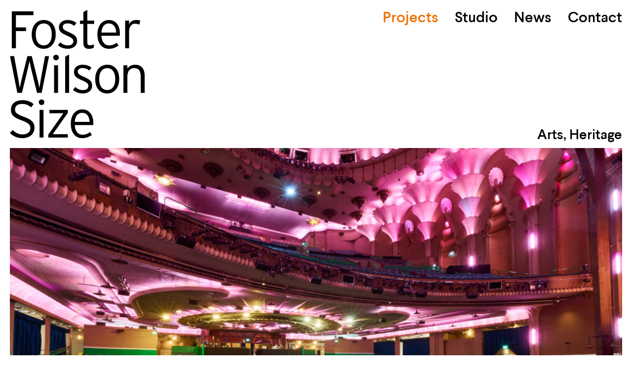

--- FILE ---
content_type: text/html; charset=utf-8
request_url: https://fosterwilsonsize.com/projects/1217.1068.17_apollo-victoria/
body_size: 4301
content:
<!DOCTYPE html>
<html>
<head>
<meta charset="utf8" />
<meta name="description" content="" />
<meta http-equiv="X-UA-Compatible" content="IE=edge,chrome=1" />
<meta property="og:title" content="Apollo Victoria &rarr; Foster Wilson Size" />
<meta property="og:url" content="https://fosterwilsonsize.com/projects/1217.1068.17_apollo-victoria/" />
<meta property="og:type" content="website" />
<meta property="og:site_name" content="Foster Wilson Size" />
<meta property="og:image" content="" />
<meta property="og:description" content="" />
<meta name="twitter:card" content="summary_large_image" />
<meta name="twitter:title" content="Apollo Victoria &rarr; Foster Wilson Size" />
<meta name="twitter:url" content="https://fosterwilsonsize.com/projects/1217.1068.17_apollo-victoria/" />
<meta name="twitter:image" content="" />
<meta name="twitter:description" content="" />
<meta name="apple-mobile-web-app-capable" content="yes" />
<meta name="apple-mobile-web-app-status-bar-style" content="black" />
<meta name="viewport" content="width=device-width, user-scalable=no, initial-scale=1, minimum-scale=1, maximum-scale=1" />
<meta name="robots" content="index, follow" />
<title>
	Apollo Victoria &rarr; Foster Wilson Size</title>
<link rel="shortcut icon" href="/site/templates/favicon.png?t=1768666597" />
<link rel="stylesheet" href="/site/templates/dist/css/styles.min.css" type="text/css" />
<script src="/site/templates/dist/js/packages.min.js"></script>
<script src="//maps.googleapis.com/maps/api/js?key=AIzaSyD0FSzLiodOfhXEbhtNI4ZrUDDtz0RVfvc"></script>
<script>
var config = {"urls":{"current":"\/projects\/1217.1068.17_apollo-victoria\/","templates":"\/site\/templates\/","root":"\/"}};
</script>
<script async src="https://www.googletagmanager.com/gtag/js?id=UA-XXXXXXXXX-X"></script>
<script>
	window.dataLayer = window.dataLayer || [];
	function gtag(){dataLayer.push(arguments);}
	gtag('js', new Date());
	gtag('config', 'UA-XXXXXXXXX-X', {
		'anonymize_ip': true
	});
</script>
<script src="/site/templates/dist/js/scripts.min.js" defer></script>
</head>

<body class="1217.1068.17_apollo-victoria projects-single projects">

<nav class="large">
	<a class="close" href="#">Close</a>
			<ul class="menu">
					<li class="arts"><a href="/projects/arts/">Arts</a></li>
					<li class="education"><a href="/projects/education/">Education</a></li>
					<li class="residential-mixed-use"><a href="/projects/residential-mixed-use/">Residential + Mixed Use</a></li>
					<li class="heritage"><a href="/projects/heritage/">Heritage</a></li>
			</ul>
	</nav>

<nav class="contact">
	<a class="close" href="#">Close</a>
	<div class="text">
		<p>Foster Wilson Size<br />
3.4 Hoxton Works<br />
128 Hoxton Street<br />
London N1 6SH</p>

<p><a href="https://www.google.com/maps/place/Hoxton+Works/@51.5317194,-0.0820551,17z/data=!3m2!4b1!5s0x48761cbcf3f7224f:0x3be99ef10a3293e7!4m5!3m4!1s0x48761d3e99fd7af7:0xa2f3e8362a2cfa99!8m2!3d51.5317161!4d-0.0798611" target="_blank" rel="noreferrer noopener">Google Map</a></p>

<p>For first point of contact please email:</p>

<p>firstname@fosterwilsonsize.com</p>

<p>see Practice/People page for relevant person.</p>

<p>Alternatively, email:</p>

<p><a href="mailto:mail@fosterwilsonsize.com" rel="nofollow">mail@fosterwilsonsize.com</a></p>

<p>or telephone +44 (0)20 3089 8963</p>

<p><a href="https://twitter.com/fosterwilsonarc/" target="_blank" rel="noreferrer noopener">Twitter</a> / <a href="https://www.instagram.com/fosterwilsonsize" target="_blank" rel="noreferrer noopener">Instagram</a></p>	</div>
	<div class="map">
		<div class="map__canvas hidden-xs hidden-sm">
			<div class="marker" data-lat="51.5426918" data-lng="-0.1050045" data-link="https://www.google.com/maps/place/Foster+Wilson+Architects/@51.5426804,-0.1069012,17z/data=!4m13!1m7!3m6!1s0x48761b659365834d:0x2beba7d2988ec26b!2s1+Purley+Pl,+Islington,+London+N1+1QA!3b1!8m2!3d51.5426804!4d-0.1047125!3m4!1s0x48761b6593649ecb:0x66a1a8784796bb44!8m2!3d51.5426247!4d-0.1048028"></div>
		</div>
	</div>
</nav>

<header class="main">
			<ul class="menu">
					<li class="projects "><a class="nav__trigger"  href="/projects/">Projects</a></li>
					<li class="studio "><a   href="/studio/">Studio</a></li>
					<li class="news "><a   href="/news/">News</a></li>
					<li class="contact "><a  class="contact__trigger" href="/contact/">Contact</a></li>
			</ul>
		<a class="logo__site" href="/"><!DOCTYPE html PUBLIC "-//W3C//DTD HTML 4.0 Transitional//EN" "http://www.w3.org/TR/REC-html40/loose.dtd">
<html><body><svg data-name="Layer 1" xmlns="http://www.w3.org/2000/svg" viewbox="0 0 425.12 404.84" class="" preserveAspectRatio="xMinYMin meet"><path d="M227.65,112.27v38.51h31.87v11.79H227.65v54.11h-13V100.48h68.23v11.79Z" transform="translate(-208.56 -95.67)"></path><path d="M315,218.51c-21.25,0-37.51-15.77-37.51-45.32s16.93-45.48,38.18-45.48,37.51,15.27,37.51,44.82S336.21,218.51,315,218.51Zm.33-80c-15.1,0-25.23,11.45-25.23,34.36s10.13,34.86,25.23,34.86,25.4-11.95,25.4-34.86S330.4,138.5,315.29,138.5Z" transform="translate(-208.56 -95.67)"></path><path d="M390.66,218.51A48.87,48.87,0,0,1,360,207.39l7.3-9.13c7,6.14,15.11,9.63,23.74,9.63,11.95,0,17.6-5,17.6-13.45,0-7.14-5.15-11.12-20.59-17.76-17.43-7.47-24.73-12.79-24.73-26.73,0-13.28,11.45-22.24,27.22-22.24,11.95,0,21.25,3.81,27.89,9.29l-7,9.13c-6.81-5.31-12.45-7.8-21.75-7.8-9.13,0-14.44,4.48-14.44,10.79,0,7.31,4.48,10.29,19.26,16.93,16.43,7.47,26.06,12.29,26.06,27.89C420.54,211,405.76,218.51,390.66,218.51Z" transform="translate(-208.56 -95.67)"></path><path d="M452.74,140v56.77c0,7.8,2.16,10.46,8.8,10.46a29,29,0,0,0,12.28-2.49L473,215.52a39.28,39.28,0,0,1-16.1,3c-10.79,0-16.6-5.31-16.6-19.75V140H429.5V129.53h10.79V102.64l12.45-7v33.86h21.58V140Z" transform="translate(-208.56 -95.67)"></path><path d="M555.16,177.34h-58.1c1.16,18.59,10,30.38,24.24,30.38,10.12,0,16.1-3,24.07-8.3l5.81,9c-10.46,6.64-18.1,10.13-31.21,10.13-15.94,0-35.36-11.62-35.36-45.82,0-27.72,15.27-45,36-45,22.75,0,35,17.93,35,42.82A38.27,38.27,0,0,1,555.16,177.34ZM520.47,138.5c-13,0-21.91,9.29-23.41,28.72h47C543,150.28,535.74,138.5,520.47,138.5Z" transform="translate(-208.56 -95.67)"></path><path d="M616.58,142.48a24.62,24.62,0,0,0-13.11-3.32c-12.12,0-18.93,9.79-18.93,26.4v51.12H572.09V129.53h12.45v10.79a25.57,25.57,0,0,1,21.58-12.61c6.48,0,10.63.83,13.62,2.15Z" transform="translate(-208.56 -95.67)"></path><path d="M308.82,357.68H294.21L276,283.31c-1.82-7.63-4.31-19.09-5.64-26.22-1.33,7.13-3.82,18.26-5.64,26.22l-18.26,74.37H232.13l-23.24-116.2h13l13.61,74.7c1.33,7.64,3.32,20.25,4.32,25.9,1-5.65,3.65-18.1,5.47-25.56l18.43-75h13.94l18.43,75c1.83,7.46,4.48,19.91,5.48,25.56,1-5.65,3-18.26,4.31-25.9l13.62-74.7h12.61Z" transform="translate(-208.56 -95.67)"></path><path d="M354.47,254.93a8.88,8.88,0,1,1,8.63-8.8A8.83,8.83,0,0,1,354.47,254.93ZM348,357.68V270.53h12.45v87.15Z" transform="translate(-208.56 -95.67)"></path><path d="M382.85,357.68v-114l12.45-7v121Z" transform="translate(-208.56 -95.67)"></path><path d="M438.13,359.51a48.87,48.87,0,0,1-30.71-11.12l7.31-9.13c7,6.14,15.1,9.63,23.73,9.63,12,0,17.6-5,17.6-13.45,0-7.14-5.15-11.12-20.58-17.76-17.43-7.47-24.74-12.79-24.74-26.73,0-13.28,11.46-22.24,27.23-22.24,11.95,0,21.24,3.81,27.88,9.29l-7,9.13c-6.8-5.31-12.45-7.8-21.74-7.8-9.13,0-14.45,4.48-14.45,10.79,0,7.31,4.49,10.29,19.26,16.93,16.43,7.47,26.06,12.29,26.06,27.89C468,352,453.24,359.51,438.13,359.51Z" transform="translate(-208.56 -95.67)"></path><path d="M515.16,359.51c-21.25,0-37.52-15.77-37.52-45.32s16.93-45.48,38.18-45.48,37.52,15.27,37.52,44.82S536.4,359.51,515.16,359.51Zm.33-80c-15.11,0-25.23,11.45-25.23,34.36s10.12,34.86,25.23,34.86,25.4-12,25.4-34.86S530.59,279.5,515.49,279.5Z" transform="translate(-208.56 -95.67)"></path><path d="M621.23,357.68v-51c0-18.76-6.64-27.22-20.58-27.22-12.12,0-21.58,8.13-21.58,27.22v51H566.61V270.53h12.46v10.63c5-7.31,13.11-12.45,24.06-12.45,18.43,0,30.55,10.79,30.55,35.85v53.12Z" transform="translate(-208.56 -95.67)"></path><path d="M247.57,500.51a55.36,55.36,0,0,1-39-16.1l8.63-9.63c8.8,8.46,18.92,13.94,30.88,13.94,15.43,0,25.06-7.63,25.06-19.92,0-10.79-6.47-16.93-27.72-24.57-25.07-9-33.53-17.09-33.53-33.86,0-18.59,14.61-29.71,36.35-29.71,15.61,0,25.57,4.65,35.36,12.45l-8.3,10.12c-8.47-7-16.27-10.79-27.89-10.79-15.93,0-22.57,8-22.57,17.1,0,9.63,4.31,15.11,27.55,23.41,25.73,9.29,33.7,17.93,33.7,35.19C286.08,486.4,271.8,500.51,247.57,500.51Z" transform="translate(-208.56 -95.67)"></path><path d="M308.66,395.93a8.88,8.88,0,1,1,8.63-8.8A8.83,8.83,0,0,1,308.66,395.93Zm-6.48,102.75V411.53h12.45v87.15Z" transform="translate(-208.56 -95.67)"></path><path d="M329.57,498.68v-9.13L377.21,422H333.39V411.53h57.93v9.13l-47.64,67.56h47.64v10.46Z" transform="translate(-208.56 -95.67)"></path><path d="M471.17,459.34h-58.1c1.16,18.59,10,30.38,24.23,30.38,10.13,0,16.1-3,24.07-8.3l5.81,9C456.72,497,449.09,500.51,436,500.51c-15.93,0-35.35-11.62-35.35-45.82,0-27.72,15.27-45,36-45,22.74,0,35,17.93,35,42.82A38.39,38.39,0,0,1,471.17,459.34Zm-34.7-38.84c-13,0-21.91,9.29-23.4,28.72h47C459.05,432.28,451.74,420.5,436.47,420.5Z" transform="translate(-208.56 -95.67)"></path></svg></body></html>
</a>
				<h1 class="filter__title--projects"><a data-ajax href="/projects/arts/">Arts</a>, <a data-ajax href="/projects/heritage/">Heritage</a></h1>
	</header>
<div class="sentinel --headerMain"></div>

<main class="page">
	<div class="content">

<noscript data-title="Apollo Victoria &rarr; Foster Wilson Size"></noscript>
<meta name="body-class" content="1217.1068.17_apollo-victoria projects-single projects"/>

<div class="container">
		<div class="row">
		<div class="col-xs-12">
						<picture data-ratio data-format="landscape" style="padding-bottom:66.69%;">
				<img class="--lazy" data-src="/site/assets/files/1217/foster-wilson-architects_apollo_victoria_001-1.jpg" />
			</picture>
		</div>
	</div>
		<div class="row">
		<div class=" col-xs-12 col-sm-12 col-md-offset-1 col-md-10 col-md-offset-right-1">
			<h1 class="projects__title --single">Apollo Victoria</h1>
		</div>
	</div>
		<div class="row">
		<div class=" col-xs-12 col-sm-12 col-md-offset-1 col-md-10 col-md-offset-right-1">
			<div class="row">
				<div class="modules__layout --projects">
					
						
												<div class="col-xs-12 col-sm-12 col-md-10 col-md-offset-right-2 module">
							<div class="text">
								<p>The Apollo Victoria is a glorious Grade II* listed building in the ‘moderne’ style. Originally built as the New Victoria Cinema, it was designed in 1929 by E Wamsley Lewis, and decoration with an underwater theme was designed by W E Trent. It was opened on 15 October 1930. The cinema was one of a number of “super” cinemas that were built in the 1930’s, the name super referring to the use of sound as well as reflecting the scale of this new type of building. It is now one of London’s largest musical theatres.</p>							</div>
						</div>

						
					
						
												<div class="col-xs-12 col-sm-12 col-md-6 module">
														<picture data-ratio data-format="landscape" style="padding-bottom:66.69%;">
								<img class="--lazy" data-src="/site/assets/files/1666/foster-wilson-architects_apollo_victoria_001.jpg" />
							</picture>
						</div>

						
					
						
												<div class="col-xs-12 col-sm-12 col-md-6 module">
														<picture data-ratio data-format="landscape" style="padding-bottom:66.69%;">
								<img class="--lazy" data-src="/site/assets/files/1667/foster-wilson-architects_apollo_victoria_001.jpg" />
							</picture>
						</div>

						
					
						
												<div class="col-xs-12 col-sm-12 col-md-10 col-md-offset-right-2 module">
							<div class="text">
								<p>Foster Wilson Size have led a phased refurbishment of the building which has involved new bars in the entrance and circle foyers, renewal of all the auditorium seating and carpets to the original designs and new toilets and bars at stalls level. Historic decorations and paintwork have been restored, returning the theatre to its former art deco glory.</p>							</div>
						</div>

						
					
						
												<div class="col-xs-12 --large module">
														<picture data-ratio data-format="landscape" style="padding-bottom:66.69%;">
								<img class="--lazy" data-src="/site/assets/files/1668/foster-wilson-architects_apollo_victoria_001.jpg" />
							</picture>
						</div>

						
					
						
												<div class="col-xs-12 col-sm-12 col-md-6 module">
														<picture data-ratio data-format="landscape" style="padding-bottom:66.69%;">
								<img class="--lazy" data-src="/site/assets/files/1670/foster-wilson-architects_apollo_victoria_001.jpg" />
							</picture>
						</div>

						
					
						
												<div class="col-xs-12 col-sm-12 col-md-6 module">
														<picture data-ratio data-format="landscape" style="padding-bottom:66.69%;">
								<img class="--lazy" data-src="/site/assets/files/1671/foster-wilson-architects_apollo_victoria_001.jpg" />
							</picture>
						</div>

						
					
						
												<div class="col-xs-12 col-sm-12 col-md-6 module">
														<picture data-ratio data-format="portrait" style="padding-bottom:125%;">
								<img class="--lazy" data-src="/site/assets/files/1672/foster-wilson-architects_apollo_victoria_001.jpg" />
							</picture>
						</div>

						
					
						
												<div class="col-xs-12 col-sm-12 col-md-6 module">
														<picture data-ratio data-format="portrait" style="padding-bottom:125%;">
								<img class="--lazy" data-src="/site/assets/files/1673/foster-wilson-architects_apollo_victoria_001.jpg" />
							</picture>
						</div>

						
					

															<div class="col-xs-12 col-sm-6 col-sm-offset-right-6 module">
						<ul class="meta__list">
														<li><strong>Client</strong>The Ambassador Theatre Group</li>
														<li><strong>Location</strong>London SW1V</li>
													</ul>
					</div>
										
				</div>
			</div>
		</div>
	</div>
			<div class="row">
		<div class="col-xs-12 col-sm-12 col-md-offset-1 col-md-10 col-md-offset-right-1">
			<h1 class="projects__title --single">More projects</h1>
		</div>
	</div>
	<div class="row">
		<div class="projects__layout">
			<div class="grid">
				<div class="col-xs-12 cell --row">
					<div class="project">
	<a data-ajax class="image" href="/projects/mayflower-theatre/">
		<div class="o"><h1>Mayflower Theatre</h1></div>
				<picture data-ratio data-format="landscape" style="padding-bottom:66.67%;">
			<img class="--lazy" data-src="/site/assets/files/1080/foster-wilson-architects_mayflower_theatre_002.jpg" />
		</picture>
	</a>
	<h1 class="--touch">Mayflower Theatre</h1>
</div>
<div class="project">
	<a data-ajax class="image" href="/projects/the-fortune-theatre/">
		<div class="o"><h1>The Fortune Theatre</h1></div>
				<picture data-ratio data-format="landscape" style="padding-bottom:66.04%;">
			<img class="--lazy" data-src="/site/assets/files/1907/foster-wilson-architects_the_fortune_theatre_002.jpg" />
		</picture>
	</a>
	<h1 class="--touch">The Fortune Theatre</h1>
</div>
				</div>
			</div>
		</div>
	</div>
	</div>

	</div>
</main>

<footer class="main">
	<p>&copy; Foster Wilson Size</p>
</footer>

</body>
</html>

--- FILE ---
content_type: text/css; charset=UTF-8
request_url: https://fosterwilsonsize.com/site/templates/dist/css/styles.min.css
body_size: 5784
content:
@charset "UTF-8";hr,input[type=search]{box-sizing:content-box}body.home header.main a.logo__site,div.cursor,div.sentinel,nav.large{pointer-events:none}body.home div.cursor svg,body.home header.main a.logo__site svg{fill:#fff}hr,img,legend{border:0}legend,td,th{padding:0}body,figure{margin:0}html{font-family:sans-serif;-ms-text-size-adjust:100%;-webkit-text-size-adjust:100%}article,aside,details,figcaption,figure,footer,header,hgroup,main,nav,section,summary{display:block}audio,canvas,progress,video{display:inline-block;vertical-align:baseline}audio:not([controls]){display:none;height:0}[hidden],template{display:none}a{background:0 0}abbr[title]{border-bottom:1px dotted}dfn{font-style:italic}h1{font-size:2em;margin:.67em 0}mark{background:#ff0;color:#000}.img-thumbnail,body{background-color:#fff}small{font-size:80%}sub,sup{font-size:75%;line-height:0;position:relative;vertical-align:baseline}sup{top:-.5em}sub{bottom:-.25em}img{vertical-align:middle;height:auto;width:100%}svg:not(:root){overflow:hidden}pre,textarea{overflow:auto}code,kbd,pre,samp{font-family:monospace,monospace;font-size:1em}button,input,optgroup,select,textarea{color:inherit;font:inherit;margin:0}button{overflow:visible}button,select{text-transform:none}button,html input[type=button],input[type=reset],input[type=submit]{-webkit-appearance:button;cursor:pointer}button[disabled],html input[disabled]{cursor:default}button::-moz-focus-inner,input::-moz-focus-inner{border:0;padding:0}input[type=checkbox],input[type=radio]{box-sizing:border-box;padding:0}input[type=number]::-webkit-inner-spin-button,input[type=number]::-webkit-outer-spin-button{height:auto}input[type=search]{-webkit-appearance:textfield}input[type=search]::-webkit-search-cancel-button,input[type=search]::-webkit-search-decoration{-webkit-appearance:none}fieldset{border:1px solid silver;margin:0 2px;padding:.35em .625em .75em}table{border-collapse:collapse;border-spacing:0}*,:after,:before{box-sizing:border-box}html{font-size:10px;-webkit-tap-highlight-color:transparent}button,input,select,textarea{font-family:inherit;font-size:inherit;line-height:inherit}a:focus{outline-offset:-2px}.img-responsive{display:block}.img-rounded{border-radius:6px}.img-thumbnail{padding:4px;line-height:1.42857143;border:1px solid #ddd;border-radius:4px;transition:all .2s ease-in-out;display:inline-block}.img-circle{border-radius:50%}hr{height:0;margin-top:20px;margin-bottom:20px;border-top:1px solid #eee}.sr-only{position:absolute;width:1px;height:1px;margin:-1px;padding:0;overflow:hidden;clip:rect(0,0,0,0);border:0}.sr-only-focusable:active,.sr-only-focusable:focus{position:static;width:auto;height:auto;margin:0;overflow:visible;clip:auto}.container{margin-right:auto;margin-left:auto;padding-left:15px;padding-right:15px}.row{margin-left:-15px;margin-right:-15px}.col-lg-1,.col-lg-10,.col-lg-11,.col-lg-12,.col-lg-2,.col-lg-3,.col-lg-4,.col-lg-5,.col-lg-6,.col-lg-7,.col-lg-8,.col-lg-9,.col-md-1,.col-md-10,.col-md-11,.col-md-12,.col-md-2,.col-md-3,.col-md-4,.col-md-5,.col-md-6,.col-md-7,.col-md-8,.col-md-9,.col-sm-1,.col-sm-10,.col-sm-11,.col-sm-12,.col-sm-2,.col-sm-3,.col-sm-4,.col-sm-5,.col-sm-6,.col-sm-7,.col-sm-8,.col-sm-9,.col-xs-1,.col-xs-10,.col-xs-11,.col-xs-12,.col-xs-2,.col-xs-3,.col-xs-4,.col-xs-5,.col-xs-6,.col-xs-7,.col-xs-8,.col-xs-9{position:relative;min-height:1px;padding-left:15px;padding-right:15px}.col-xs-1,.col-xs-10,.col-xs-11,.col-xs-12,.col-xs-2,.col-xs-3,.col-xs-4,.col-xs-5,.col-xs-6,.col-xs-7,.col-xs-8,.col-xs-9{float:left}.col-xs-12{width:100%}.col-xs-11{width:91.66666667%}.col-xs-10{width:83.33333333%}.col-xs-9{width:75%}.col-xs-8{width:66.66666667%}.col-xs-7{width:58.33333333%}.col-xs-6{width:50%}.col-xs-5{width:41.66666667%}.col-xs-4{width:33.33333333%}.col-xs-3{width:25%}.col-xs-2{width:16.66666667%}.col-xs-1{width:8.33333333%}.col-xs-pull-12{right:100%}.col-xs-pull-11{right:91.66666667%}.col-xs-pull-10{right:83.33333333%}.col-xs-pull-9{right:75%}.col-xs-pull-8{right:66.66666667%}.col-xs-pull-7{right:58.33333333%}.col-xs-pull-6{right:50%}.col-xs-pull-5{right:41.66666667%}.col-xs-pull-4{right:33.33333333%}.col-xs-pull-3{right:25%}.col-xs-pull-2{right:16.66666667%}.col-xs-pull-1{right:8.33333333%}.col-xs-pull-0{right:auto}.col-xs-push-12{left:100%}.col-xs-push-11{left:91.66666667%}.col-xs-push-10{left:83.33333333%}.col-xs-push-9{left:75%}.col-xs-push-8{left:66.66666667%}.col-xs-push-7{left:58.33333333%}.col-xs-push-6{left:50%}.col-xs-push-5{left:41.66666667%}.col-xs-push-4{left:33.33333333%}.col-xs-push-3{left:25%}.col-xs-push-2{left:16.66666667%}.col-xs-push-1{left:8.33333333%}.col-xs-push-0{left:auto}.col-xs-offset-12{margin-left:100%}.col-xs-offset-11{margin-left:91.66666667%}.col-xs-offset-10{margin-left:83.33333333%}.col-xs-offset-9{margin-left:75%}.col-xs-offset-8{margin-left:66.66666667%}.col-xs-offset-7{margin-left:58.33333333%}.col-xs-offset-6{margin-left:50%}.col-xs-offset-5{margin-left:41.66666667%}.col-xs-offset-4{margin-left:33.33333333%}.col-xs-offset-3{margin-left:25%}.col-xs-offset-2{margin-left:16.66666667%}.col-xs-offset-1{margin-left:8.33333333%}.col-xs-offset-0{margin-left:0}.col-xs-offset-right-12{margin-right:100%}.col-xs-offset-right-11{margin-right:91.66666667%}.col-xs-offset-right-10{margin-right:83.33333333%}.col-xs-offset-right-9{margin-right:75%}.col-xs-offset-right-8{margin-right:66.66666667%}.col-xs-offset-right-7{margin-right:58.33333333%}.col-xs-offset-right-6{margin-right:50%}.col-xs-offset-right-5{margin-right:41.66666667%}.col-xs-offset-right-4{margin-right:33.33333333%}.col-xs-offset-right-3{margin-right:25%}.col-xs-offset-right-2{margin-right:16.66666667%}.col-xs-offset-right-1{margin-right:8.33333333%}.col-xs-offset-right-0{margin-right:0}@media (min-width:768px){.col-sm-1,.col-sm-10,.col-sm-11,.col-sm-12,.col-sm-2,.col-sm-3,.col-sm-4,.col-sm-5,.col-sm-6,.col-sm-7,.col-sm-8,.col-sm-9{float:left}.col-sm-12{width:100%}.col-sm-11{width:91.66666667%}.col-sm-10{width:83.33333333%}.col-sm-9{width:75%}.col-sm-8{width:66.66666667%}.col-sm-7{width:58.33333333%}.col-sm-6{width:50%}.col-sm-5{width:41.66666667%}.col-sm-4{width:33.33333333%}.col-sm-3{width:25%}.col-sm-2{width:16.66666667%}.col-sm-1{width:8.33333333%}.col-sm-pull-12{right:100%}.col-sm-pull-11{right:91.66666667%}.col-sm-pull-10{right:83.33333333%}.col-sm-pull-9{right:75%}.col-sm-pull-8{right:66.66666667%}.col-sm-pull-7{right:58.33333333%}.col-sm-pull-6{right:50%}.col-sm-pull-5{right:41.66666667%}.col-sm-pull-4{right:33.33333333%}.col-sm-pull-3{right:25%}.col-sm-pull-2{right:16.66666667%}.col-sm-pull-1{right:8.33333333%}.col-sm-pull-0{right:auto}.col-sm-push-12{left:100%}.col-sm-push-11{left:91.66666667%}.col-sm-push-10{left:83.33333333%}.col-sm-push-9{left:75%}.col-sm-push-8{left:66.66666667%}.col-sm-push-7{left:58.33333333%}.col-sm-push-6{left:50%}.col-sm-push-5{left:41.66666667%}.col-sm-push-4{left:33.33333333%}.col-sm-push-3{left:25%}.col-sm-push-2{left:16.66666667%}.col-sm-push-1{left:8.33333333%}.col-sm-push-0{left:auto}.col-sm-offset-12{margin-left:100%}.col-sm-offset-11{margin-left:91.66666667%}.col-sm-offset-10{margin-left:83.33333333%}.col-sm-offset-9{margin-left:75%}.col-sm-offset-8{margin-left:66.66666667%}.col-sm-offset-7{margin-left:58.33333333%}.col-sm-offset-6{margin-left:50%}.col-sm-offset-5{margin-left:41.66666667%}.col-sm-offset-4{margin-left:33.33333333%}.col-sm-offset-3{margin-left:25%}.col-sm-offset-2{margin-left:16.66666667%}.col-sm-offset-1{margin-left:8.33333333%}.col-sm-offset-0{margin-left:0}.col-sm-offset-right-12{margin-right:100%}.col-sm-offset-right-11{margin-right:91.66666667%}.col-sm-offset-right-10{margin-right:83.33333333%}.col-sm-offset-right-9{margin-right:75%}.col-sm-offset-right-8{margin-right:66.66666667%}.col-sm-offset-right-7{margin-right:58.33333333%}.col-sm-offset-right-6{margin-right:50%}.col-sm-offset-right-5{margin-right:41.66666667%}.col-sm-offset-right-4{margin-right:33.33333333%}.col-sm-offset-right-3{margin-right:25%}.col-sm-offset-right-2{margin-right:16.66666667%}.col-sm-offset-right-1{margin-right:8.33333333%}.col-sm-offset-right-0{margin-right:0}}@media (min-width:1024px){.col-md-1,.col-md-10,.col-md-11,.col-md-12,.col-md-2,.col-md-3,.col-md-4,.col-md-5,.col-md-6,.col-md-7,.col-md-8,.col-md-9{float:left}.col-md-12{width:100%}.col-md-11{width:91.66666667%}.col-md-10{width:83.33333333%}.col-md-9{width:75%}.col-md-8{width:66.66666667%}.col-md-7{width:58.33333333%}.col-md-6{width:50%}.col-md-5{width:41.66666667%}.col-md-4{width:33.33333333%}.col-md-3{width:25%}.col-md-2{width:16.66666667%}.col-md-1{width:8.33333333%}.col-md-pull-12{right:100%}.col-md-pull-11{right:91.66666667%}.col-md-pull-10{right:83.33333333%}.col-md-pull-9{right:75%}.col-md-pull-8{right:66.66666667%}.col-md-pull-7{right:58.33333333%}.col-md-pull-6{right:50%}.col-md-pull-5{right:41.66666667%}.col-md-pull-4{right:33.33333333%}.col-md-pull-3{right:25%}.col-md-pull-2{right:16.66666667%}.col-md-pull-1{right:8.33333333%}.col-md-pull-0{right:auto}.col-md-push-12{left:100%}.col-md-push-11{left:91.66666667%}.col-md-push-10{left:83.33333333%}.col-md-push-9{left:75%}.col-md-push-8{left:66.66666667%}.col-md-push-7{left:58.33333333%}.col-md-push-6{left:50%}.col-md-push-5{left:41.66666667%}.col-md-push-4{left:33.33333333%}.col-md-push-3{left:25%}.col-md-push-2{left:16.66666667%}.col-md-push-1{left:8.33333333%}.col-md-push-0{left:auto}.col-md-offset-12{margin-left:100%}.col-md-offset-11{margin-left:91.66666667%}.col-md-offset-10{margin-left:83.33333333%}.col-md-offset-9{margin-left:75%}.col-md-offset-8{margin-left:66.66666667%}.col-md-offset-7{margin-left:58.33333333%}.col-md-offset-6{margin-left:50%}.col-md-offset-5{margin-left:41.66666667%}.col-md-offset-4{margin-left:33.33333333%}.col-md-offset-3{margin-left:25%}.col-md-offset-2{margin-left:16.66666667%}.col-md-offset-1{margin-left:8.33333333%}.col-md-offset-0{margin-left:0}.col-md-offset-right-12{margin-right:100%}.col-md-offset-right-11{margin-right:91.66666667%}.col-md-offset-right-10{margin-right:83.33333333%}.col-md-offset-right-9{margin-right:75%}.col-md-offset-right-8{margin-right:66.66666667%}.col-md-offset-right-7{margin-right:58.33333333%}.col-md-offset-right-6{margin-right:50%}.col-md-offset-right-5{margin-right:41.66666667%}.col-md-offset-right-4{margin-right:33.33333333%}.col-md-offset-right-3{margin-right:25%}.col-md-offset-right-2{margin-right:16.66666667%}.col-md-offset-right-1{margin-right:8.33333333%}.col-md-offset-right-0{margin-right:0}}@media (min-width:1201px){.col-lg-1,.col-lg-10,.col-lg-11,.col-lg-12,.col-lg-2,.col-lg-3,.col-lg-4,.col-lg-5,.col-lg-6,.col-lg-7,.col-lg-8,.col-lg-9{float:left}.col-lg-12{width:100%}.col-lg-11{width:91.66666667%}.col-lg-10{width:83.33333333%}.col-lg-9{width:75%}.col-lg-8{width:66.66666667%}.col-lg-7{width:58.33333333%}.col-lg-6{width:50%}.col-lg-5{width:41.66666667%}.col-lg-4{width:33.33333333%}.col-lg-3{width:25%}.col-lg-2{width:16.66666667%}.col-lg-1{width:8.33333333%}.col-lg-pull-12{right:100%}.col-lg-pull-11{right:91.66666667%}.col-lg-pull-10{right:83.33333333%}.col-lg-pull-9{right:75%}.col-lg-pull-8{right:66.66666667%}.col-lg-pull-7{right:58.33333333%}.col-lg-pull-6{right:50%}.col-lg-pull-5{right:41.66666667%}.col-lg-pull-4{right:33.33333333%}.col-lg-pull-3{right:25%}.col-lg-pull-2{right:16.66666667%}.col-lg-pull-1{right:8.33333333%}.col-lg-pull-0{right:auto}.col-lg-push-12{left:100%}.col-lg-push-11{left:91.66666667%}.col-lg-push-10{left:83.33333333%}.col-lg-push-9{left:75%}.col-lg-push-8{left:66.66666667%}.col-lg-push-7{left:58.33333333%}.col-lg-push-6{left:50%}.col-lg-push-5{left:41.66666667%}.col-lg-push-4{left:33.33333333%}.col-lg-push-3{left:25%}.col-lg-push-2{left:16.66666667%}.col-lg-push-1{left:8.33333333%}.col-lg-push-0{left:auto}.col-lg-offset-12{margin-left:100%}.col-lg-offset-11{margin-left:91.66666667%}.col-lg-offset-10{margin-left:83.33333333%}.col-lg-offset-9{margin-left:75%}.col-lg-offset-8{margin-left:66.66666667%}.col-lg-offset-7{margin-left:58.33333333%}.col-lg-offset-6{margin-left:50%}.col-lg-offset-5{margin-left:41.66666667%}.col-lg-offset-4{margin-left:33.33333333%}.col-lg-offset-3{margin-left:25%}.col-lg-offset-2{margin-left:16.66666667%}.col-lg-offset-1{margin-left:8.33333333%}.col-lg-offset-0{margin-left:0}.col-lg-offset-right-12{margin-right:100%}.col-lg-offset-right-11{margin-right:91.66666667%}.col-lg-offset-right-10{margin-right:83.33333333%}.col-lg-offset-right-9{margin-right:75%}.col-lg-offset-right-8{margin-right:66.66666667%}.col-lg-offset-right-7{margin-right:58.33333333%}.col-lg-offset-right-6{margin-right:50%}.col-lg-offset-right-5{margin-right:41.66666667%}.col-lg-offset-right-4{margin-right:33.33333333%}.col-lg-offset-right-3{margin-right:25%}.col-lg-offset-right-2{margin-right:16.66666667%}.col-lg-offset-right-1{margin-right:8.33333333%}.col-lg-offset-right-0{margin-right:0}}.clearfix:after,.clearfix:before,.container-fluid:after,.container-fluid:before,.container:after,.container:before,.row:after,.row:before{content:" ";display:table}.clearfix:after,.container-fluid:after,.container:after,.row:after{clear:both}.center-block{display:block;margin-left:auto;margin-right:auto}.pull-right{float:right!important}.pull-left{float:left!important}.hide{display:none!important}.show{display:block!important}.invisible{visibility:hidden}.text-hide{font:0/0 a;color:transparent;text-shadow:none;background-color:transparent;border:0}.hidden{visibility:hidden!important}.affix{position:fixed;transform:translate3d(0,0,0)}.hidden,.visible-lg,.visible-lg-block,.visible-lg-flex,.visible-lg-inline,.visible-lg-inline-block,.visible-md,.visible-md-block,.visible-md-flex,.visible-md-inline,.visible-md-inline-block,.visible-sm,.visible-sm-block,.visible-sm-flex,.visible-sm-inline,.visible-sm-inline-block,.visible-xs,.visible-xs-block,.visible-xs-flex,.visible-xs-inline,.visible-xs-inline-block{display:none!important}@media (max-width:767px){.visible-xs,.visible-xs-block{display:block!important}.visible-xs-inline{display:inline!important}.visible-xs-inline-block{display:inline-block!important}.visible-xs-flex{display:-ms-flexbox!important;display:flex!important}}@media (min-width:768px) and (max-width:1023px){.visible-sm,.visible-sm-block{display:block!important}.visible-sm-inline{display:inline!important}.visible-sm-inline-block{display:inline-block!important}.visible-sm-flex{display:-ms-flexbox!important;display:flex!important}}@media (min-width:1024px) and (max-width:1200px){.visible-md,.visible-md-block{display:block!important}.visible-md-inline{display:inline!important}.visible-md-inline-block{display:inline-block!important}.visible-md-flex{display:-ms-flexbox!important;display:flex!important}}@media (min-width:1201px){.visible-lg,.visible-lg-block{display:block!important}.visible-lg-inline{display:inline!important}.visible-lg-inline-block{display:inline-block!important}.hidden-lg{display:none!important}.visible-lg-flex{display:-ms-flexbox!important;display:flex!important}}@media (max-width:767px){.hidden-xs{display:none!important}}@media (min-width:768px) and (max-width:1023px){.hidden-sm{display:none!important}}@media (min-width:1024px) and (max-width:1200px){.hidden-md{display:none!important}}@keyframes loader{0%{transform:rotate(0)}100%{transform:rotate(360deg)}}@font-face{font-family:Larsseit;src:url(../../webfonts/Larsseit-Light.woff) format("woff");font-style:normal;font-weight:400}@font-face{font-family:Larsseit;src:url(../../webfonts/Larsseit-LightItalic.woff) format("woff");font-style:italic;font-weight:400}@font-face{font-family:Larsseit;src:url(../../webfonts/Larsseit-Medium.woff) format("woff");font-style:normal;font-weight:500}@font-face{font-family:Larsseit;src:url(../../webfonts/Larsseit-MediumItalic.woff) format("woff");font-style:italic;font-weight:500}*{-webkit-font-smoothing:antialiased;​​-moz-font-smoothing:antialiased;​​-o-font-smoothing:antialiased;​​-moz-osx-font-smoothing:grayscale}body{font-family:Larsseit,sans-serif;background-color:#fff;color:#000;font-size:21px;line-height:1.4em}a{transition:color .3s}a,a:active,a:focus,a:hover{color:#000;outline:0;text-decoration:none}h1,h2,h3,h4,h5,h6{font-weight:400;line-height:1.2em}b,strong{font-weight:500}.container{padding:0 20px}.container .row{margin:0 -10px}.col-lg-1,.col-lg-10,.col-lg-11,.col-lg-12,.col-lg-2,.col-lg-3,.col-lg-4,.col-lg-5,.col-lg-6,.col-lg-7,.col-lg-8,.col-lg-9,.col-md-1,.col-md-10,.col-md-11,.col-md-12,.col-md-2,.col-md-3,.col-md-4,.col-md-5,.col-md-6,.col-md-7,.col-md-8,.col-md-9,.col-sm-1,.col-sm-10,.col-sm-11,.col-sm-12,.col-sm-2,.col-sm-3,.col-sm-4,.col-sm-5,.col-sm-6,.col-sm-7,.col-sm-8,.col-sm-9,.col-xs-1,.col-xs-10,.col-xs-11,.col-xs-12,.col-xs-2,.col-xs-3,.col-xs-4,.col-xs-5,.col-xs-6,.col-xs-7,.col-xs-8,.col-xs-9{padding:0 10px}.--loading,.--loading *{cursor:wait!important}img.--lazy{opacity:0;transition:opacity .6s;-webkit-backface-visibility:hidden}img.--lazy.--loaded{opacity:1}[data-ratio]{display:block;position:relative;width:100%;background-color:#f7f7f7}[data-ratio]>img{display:block;position:absolute;top:0;left:0;width:100%;height:100%}[data-in-view]{opacity:0;transform:translate3d(0,2vw,0);transition:opacity .3s,transform 1s}[data-in-view=true]{opacity:1;transform:translate3d(0,0,0)}img.svg,main.page>div.content.--loading{opacity:0}img.svg{display:none}svg{transition:fill .6s}main.page>div.content{margin-top:300px;transition:opacity .6s}@media screen and (min-width:768px) and (max-width:1023px){main.page>div.content{margin-top:200px}}@media screen and (max-width:767px){body{font-size:16px}.container{padding:0 10px}main.page>div.content{margin-top:0}}body.home main.page>div.content{margin-top:0}::-moz-selection{color:#000;background:rgba(255,255,0,.99)}::selection{color:#000;background:rgba(255,255,0,.99)}@media screen and (orientation:landscape){[data-orientation=landscape]{display:block}[data-orientation=portrait]{display:none}}@media screen and (orientation:portrait){[data-orientation=landscape]{display:none}[data-orientation=portrait]{display:block}}.--full{width:100vw;padding:0;margin:0 calc(50% - 50vw)}div.cursor,div.cursor svg{height:55px;width:55px;top:0;left:0}.text.--flex>*{margin:.5em 0}.text>:first-child{margin-top:0!important}.text>:last-child{margin-bottom:0!important}.text.--testimonial{font-size:24px;line-height:1.4em;color:#827c78}@media screen and (max-width:767px){.text.--testimonial{font-size:18px;margin-top:40px}}.text.--testimonial p.credit{font-size:21px;line-height:1.4em;font-weight:400;margin:1em 0 0}@media screen and (min-width:768px) and (max-width:1023px){.text.--testimonial p.credit{font-size:24px}}@media screen and (max-width:767px){.text.--testimonial p.credit{font-size:16px}}.text.--testimonial p.project{font-size:18px;line-height:1.4em;margin-top:26px}header.main ul.menu li,nav.contact .text,nav.contact a.close,nav.large a.close,nav.large ul.menu li{line-height:1.2em;font-weight:500}.text.--testimonial p.project a{color:#827c78}.text a,.text.--testimonial p.project a:hover,body.home header.main ul.menu li a:hover,header.main ul.menu li a:hover,header.main ul.menu li.--active a{color:#f06f00}div.cursor{position:fixed;opacity:1;z-index:666}@media (hover:none){div.cursor{display:none!important}}div.cursor svg{position:absolute;opacity:0}div.cursor.--left svg.prev,div.cursor.--right svg.next{opacity:1}body.home header.main ul.menu,nav.large{opacity:0}div.sentinel{height:1px;position:absolute;left:0;width:100%}header.main{position:fixed;top:0;left:0;background-color:#fff;height:300px;width:100%;z-index:20;-ms-transform:translateY(0);transform:translateY(0);transition:transform .4s}@media screen and (min-width:768px) and (max-width:1023px){header.main{height:200px}}header.main.--hidden{-ms-transform:translateY(-100%);transform:translateY(-100%)}@media screen and (max-width:767px){.text.--testimonial p.project{font-size:16px;margin-top:16px}header.main{position:relative;height:auto!important;padding:20px 10px}header.main.--hidden{-ms-transform:translateY(0);transform:translateY(0)}}header.main.--visible{-ms-transform:translateY(0);transform:translateY(0)}body.home header.main{background-color:transparent;height:100%}@media screen and (max-width:767px){body.--scrolled header.main{height:auto!important}}header.main a.logo__site{display:block;position:absolute;top:20px;left:20px;height:calc(100% - 40px);width:calc(100% - 40px)}@media screen and (max-width:767px){header.main a.logo__site{position:relative;top:0;left:0;height:auto;width:100%;margin-top:80px}}header.main a.logo__site svg{display:block;height:100%;width:100%}header.main ul.menu{list-style:none;margin:0;padding:0;position:absolute;top:20px;right:20px;display:-ms-flexbox;display:flex;-ms-flex-flow:row nowrap;flex-flow:row nowrap;z-index:1}@media screen and (max-width:767px){header.main a.logo__site svg{height:auto;width:100%}header.main ul.menu{position:relative;top:0;right:0;-ms-flex-flow:nowrap;flex-flow:nowrap;overflow-x:auto;overflow-y:hidden;-webkit-overflow-scrolling:touch;-ms-overflow-style:-ms-autohiding-scrollbar;width:100vw;margin:0 calc(50% - 50vw)}header.main ul.menu:before{content:"";padding-left:10px}header.main ul.menu:after{content:"";padding-right:10px}header.main ul.menu::-webkit-scrollbar{display:none}}header.main ul.menu li{list-style:none;margin:0 1.1em 0 0;padding:0;font-size:30px}@media screen and (min-width:768px) and (max-width:1023px){header.main ul.menu li{font-size:24px}}@media screen and (max-width:767px){header.main ul.menu li{font-size:21px}}header.main ul.menu li:last-child{margin-right:0}body.home header.main ul.menu li a,div.overlay.--person .content .person__layout .right .text,nav.large a.close,nav.large ul.menu li a{color:#fff}header.main h1.filter__title--projects{position:absolute;bottom:8px;right:20px;font-size:28px;font-weight:500;line-height:1.2em;margin:0}@media screen and (max-width:767px){header.main h1.filter__title--projects{position:relative;bottom:0;right:0;font-size:21px;margin-top:20px}}div.overlay,nav.large{position:fixed;top:0;right:0;height:100%;z-index:21;background-color:rgba(130,124,120,.95);overflow-y:auto;-webkit-overflow-scrolling:touch;transition:opacity .3s}nav.large{display:-ms-flexbox;display:flex;-ms-flex-flow:column nowrap;flex-flow:column nowrap;-ms-flex-pack:justify;justify-content:space-between;-ms-flex-align:start;align-items:flex-start;width:50%;padding:40px}@media screen and (min-width:1024px) and (max-width:1200px){nav.large{width:100%}}@media screen and (min-width:768px) and (max-width:1023px){nav.large{width:100%}}body.--navOpen nav.large{opacity:1;pointer-events:auto}nav.large a.close{font-size:28px;display:inline-block;margin-bottom:40px}@media screen and (max-width:767px){nav.large{width:100%;padding:20px 10px}nav.large a.close{font-size:21px}}nav.large ul.menu{list-style:none;margin:0;padding:0}nav.large ul.menu li{list-style:none;margin:0 0 5px;padding:0;font-size:82px}div.overlay.--person .content .person__layout .right .text p.--title,nav.large ul.menu li:last-child{margin-bottom:0}div.overlay{width:100%;opacity:0;pointer-events:none}div.overlay a.close{position:absolute;top:80px;right:80px;display:block;height:50px;width:50px}@media screen and (min-width:768px) and (max-width:1023px){div.overlay a.close{top:40px;right:40px;height:35px;width:35px}}@media screen and (max-width:767px){nav.large ul.menu li{font-size:28px}div.overlay a.close{top:20px;right:10px;height:25px;width:25px}}div.overlay a.close svg{display:block;height:50px;width:50px;fill:#fff}@media screen and (min-width:768px) and (max-width:1023px){div.overlay a.close svg{height:35px;width:35px}}@media screen and (max-width:767px){div.overlay a.close svg{height:25px;width:25px}}body.--personOpen div.overlay.--person{opacity:1;pointer-events:auto}div.overlay.--person .content .person__layout .left{position:fixed;height:100%;width:41.66666667%;top:0;left:0}div.overlay.--person .content .person__layout .left img{position:absolute;height:100%;width:100%;object-fit:cover;object-position:center}div.overlay.--person .content .person__layout .right{margin-left:41.66666667%;padding:180px 80px}@media screen and (min-width:768px) and (max-width:1023px){div.overlay.--person .content .person__layout .right{margin-left:0}}div.overlay.--person .content .person__layout .right .text p.--position{margin:0}div.overlay.--person .content .person__layout .right .text p.--qualifications{margin-top:0}.projects__layout,.projects__layout .grid{display:-ms-flexbox;display:flex;-ms-flex-flow:row wrap;flex-flow:row wrap;width:100%}.projects__layout .grid .cell{margin-bottom:20px}.projects__layout .grid .cell.--column{display:-ms-flexbox;display:flex;-ms-flex-flow:column nowrap;flex-flow:column nowrap;-ms-flex-pack:justify;justify-content:space-between}.projects__layout .grid .cell.--row{display:-ms-flexbox;display:flex;-ms-flex-flow:row nowrap;flex-flow:row nowrap;-ms-flex-pack:justify;justify-content:space-between}@media screen and (max-width:767px){div.overlay.--person .content .person__layout .right{margin-left:0;padding:80px 10px}.projects__layout .grid .cell{margin-bottom:0}.projects__layout .grid .cell.--row{-ms-flex-flow:row wrap;flex-flow:row wrap}}.projects__layout .grid .cell.--row .project{width:50%;padding:0 10px}@media screen and (max-width:767px){.projects__layout .grid .cell.--row .project{-ms-flex:auto;flex:auto;width:100%;padding:0}}.projects__layout .grid .cell.--row .project:first-child{padding-left:0}.projects__layout .grid .cell.--row .project:last-child{padding-right:0}.projects__layout .grid .cell[class*="-8"]{width:calc((100%/12 * 8) + 5px)}@media screen and (max-width:767px){.projects__layout .grid .cell[class*="-8"]{width:100%}}.projects__layout .grid .cell[class*="-4"]{width:calc((100%/12 * 4) - 5px)}@media screen and (max-width:767px){.projects__layout .grid .cell[class*="-4"]{width:100%}.projects__layout .grid .cell .project{margin-bottom:20px}}.projects__layout .grid .cell .project a.image{display:block;position:relative}.projects__layout .grid .cell .project a.image:hover .o{opacity:1}.projects__layout .grid .cell .project a.image .o{position:absolute;top:0;left:0;height:100%;width:100%;background-color:rgba(130,124,120,.95);padding:20px 80px 20px 20px;z-index:1;opacity:0;pointer-events:none;transition:opacity .3s}@media (hover:none){.projects__layout .grid .cell .project a.image .o{opacity:0!important}}.projects__layout .grid .cell .project a.image .o h1{color:#fff;margin:0}section.practice.--awards ul.awards__list li div a,section.practice.--people .people__layout .person h3 a:hover{color:#f06f00}.projects__layout .grid .cell .project h1{font-size:18px;font-weight:500;margin:10px 0 0}.projects__layout .grid .cell .project h1.--touch{display:none}html.touchevents .projects__layout .grid .cell .project h1.--touch{display:block}h1.projects__title.--single{font-size:50px;font-weight:500;margin:100px 0}@media screen and (min-width:768px) and (max-width:1023px){h1.projects__title.--single{font-size:38px;margin:60px 0}}@media screen and (max-width:767px){h1.projects__title.--single{font-size:26px;margin:40px 0}}.modules__layout.--projects{display:-ms-flexbox;display:flex;-ms-flex-flow:row wrap;flex-flow:row wrap;margin:0 -40px}@media screen and (min-width:768px) and (max-width:1023px){.modules__layout.--projects{margin:0}}@media screen and (max-width:767px){.modules__layout.--projects{margin:0}}.modules__layout.--projects .module{padding:0 50px;margin-bottom:100px}@media screen and (min-width:768px) and (max-width:1023px){.modules__layout.--projects .module{padding:0 10px;margin-bottom:60px}}@media screen and (max-width:767px){.modules__layout.--projects .module{padding:0 10px;margin-bottom:40px}.modules__layout.--projects .module.--large{width:100vw;padding:0;margin:0 calc(50% - 50vw) 40px}}@media screen and (min-width:768px) and (max-width:1023px){.modules__layout.--projects .module.--large{width:100vw;padding:0;margin:0 calc(50% - 50vw) 40px}}.modules__layout.--projects .module .text.--testimonial{font-weight:500}.modules__layout.--projects .module ul.meta__list{list-style:none;margin:0;padding:0}.modules__layout.--projects .module ul.meta__list li{list-style:none;margin:0 0 1em;padding:0}.modules__layout.--projects .module ul.awards__list,.modules__layout.--projects .module ul.awards__list li{margin:0;padding:0;list-style:none}.modules__layout.--projects .module ul.meta__list li:last-child{margin-bottom:0}.modules__layout.--projects .module ul.meta__list li strong{display:block}.modules__layout.--projects .module ul.awards__list:before{content:"Awards";font-weight:500}section.practice h1.section__title{font-size:50px;font-weight:500;margin:80px 0}@media screen and (min-width:768px) and (max-width:1023px){section.practice h1.section__title{font-size:38px;margin:60px 0}}@media screen and (max-width:767px){section.practice h1.section__title{font-size:26px;margin:40px 0}}section.practice .text.--testimonial{margin-top:80px;font-weight:500}section.practice.--clients .text ul{list-style:none;margin:0;padding:0;column-count:2;column-gap:20px}@media screen and (max-width:767px){section.practice.--clients .text ul{column-count:1;padding-right:20px}}section.practice.--clients .text ul li{list-style:none;margin:0;padding:0}section.practice.--people .people__layout{display:-ms-flexbox;display:flex;-ms-flex-flow:row wrap;flex-flow:row wrap}section.practice.--people .people__layout .person{margin-bottom:40px}section.practice.--people .people__layout .person:nth-last-child(1),section.practice.--people .people__layout .person:nth-last-child(2),section.practice.--people .people__layout .person:nth-last-child(3){margin-bottom:0}@media screen and (max-width:767px){section.practice.--people .people__layout .person,section.practice.--people .people__layout .person:nth-last-child(3){margin-bottom:20px}section.practice.--people .people__layout .person:nth-last-child(1),section.practice.--people .people__layout .person:nth-last-child(2){margin-bottom:0}}section.practice.--people .people__layout .person a.image{display:block;position:relative}section.practice.--people .people__layout .person a.image:hover .o{opacity:1}section.practice.--people .people__layout .person a.image .o{position:absolute;top:0;left:0;height:100%;width:100%;background-color:rgba(130,124,120,.9);z-index:1;opacity:0;pointer-events:none;transition:opacity .3s}@media (hover:none){section.practice.--people .people__layout .person a.image .o{display:none!important}}section.practice.--people .people__layout .person h3{font-size:16px;font-weight:500;margin:20px 0 0}section.practice.--awards ul.awards__list{list-style:none;margin:0;padding:0}section.practice.--awards ul.awards__list li{list-style:none;margin:0;font-weight:500;display:-ms-flexbox;display:flex;-ms-flex-flow:row wrap;flex-flow:row wrap;-ms-flex-pack:justify;justify-content:space-between;padding:13px 0 11px;border-bottom:1px solid #c0bebc}section.practice.--awards ul.awards__list li:first-child{padding-top:0}section.practice.--awards ul.awards__list li div{width:calc(50% - 10px)}section.practice.--awards ul.awards__list li div a:hover{color:#000}div.news__layout{display:-ms-flexbox;display:flex;-ms-flex-flow:column nowrap;flex-flow:column nowrap;row-gap:50px;padding:0 80px;margin-top:30px}@media screen and (min-width:1024px) and (max-width:1200px){div.news__layout{padding:0 30px}}@media screen and (min-width:768px) and (max-width:1023px){div.news__layout{padding:0 80px}}@media screen and (max-width:767px){section.practice.--awards ul.awards__list li div{width:100%}div.news__layout{padding:0}}div.news__layout div.article{display:-ms-grid;display:grid;-ms-grid-columns:1fr 1fr;grid-template-columns:1fr 1fr;column-gap:100px;position:relative;padding-top:50px}div.news__layout div.article:before,div.news__layout div.article:last-child:after{display:block;height:1px;width:calc(100% - 20px);background-color:#000;position:absolute;left:50%}body.news-single div.news__layout div.article{padding-top:0!important}div.news__layout div.article:before{content:'';top:0;-ms-transform:translateX(-50%);transform:translateX(-50%)}body.news-single div.news__layout div.article:before{content:none}div.news__layout div.article:nth-child(even) div.details{-ms-grid-column-span:1;-ms-grid-column:2;grid-column:2/span 1;-ms-grid-row:1;grid-row:1}@media screen and (min-width:768px) and (max-width:1023px){div.news__layout div.article{-ms-grid-columns:1fr;grid-template-columns:1fr;row-gap:50px}div.news__layout div.article:nth-child(even) div.details{-ms-grid-column:1;grid-column:1;-ms-grid-row:2;grid-row:2}}@media screen and (max-width:767px){div.news__layout div.article{-ms-grid-columns:1fr;grid-template-columns:1fr;row-gap:50px}div.news__layout div.article:nth-child(even) div.details{-ms-grid-column:1;grid-column:1;-ms-grid-row:2;grid-row:2}}div.news__layout div.article:nth-child(even) div.image{-ms-grid-column-span:1;-ms-grid-column:1;grid-column:1/span 1;-ms-grid-row:1;grid-row:1}div.news__layout div.article:last-child{padding-bottom:50px;margin-bottom:100px}@media screen and (min-width:1024px) and (max-width:1200px){div.news__layout div.article{column-gap:50px}div.news__layout div.article:last-child{margin-bottom:50px}}@media screen and (min-width:768px) and (max-width:1023px){div.news__layout div.article:nth-child(even) div.image{-ms-grid-column:1;grid-column:1;-ms-grid-row:1;grid-row:1}div.news__layout div.article:last-child{margin-bottom:50px}}@media screen and (max-width:767px){div.news__layout div.article:nth-child(even) div.image{-ms-grid-column:1;grid-column:1;-ms-grid-row:1;grid-row:1}div.news__layout div.article:last-child{margin-bottom:50px}}body.news-single div.news__layout div.article:last-child{margin-bottom:0!important}div.news__layout div.article:last-child:after{content:'';bottom:0;-ms-transform:translateX(-50%);transform:translateX(-50%)}div.news__layout div.article div.details h4{margin:0}div.news__layout div.article div.details h3{font-weight:500;margin:0 0 1em}div.news__layout div.article div.details h3 a:hover{color:#f06f00}div.news__layout div.article div.image.--slider div.slider__container.--images{aspect-ratio:1/1}div.news__layout div.article div.image.--slider div.slider__container.--images div.slider div.slide img,div.news__layout div.article div.image.--slider div.slider__container.--images div.slider div.slide video{object-fit:contain}div.news__pagination{display:-ms-flexbox;display:flex;-ms-flex-pack:center;justify-content:center;font-size:28px;font-weight:500}@media screen and (max-width:767px){div.news__pagination{font-size:21px}div.news__pagination a svg{height:32px;width:18px}}div.news__pagination a{color:#f06f00;display:-ms-inline-flexbox;display:inline-flex;-ms-flex-flow:column nowrap;flex-flow:column nowrap;row-gap:10px;-ms-flex-align:center;align-items:center}div.news__pagination a svg{fill:#f06f00;height:24px;width:14px}nav.contact{display:-ms-flexbox;display:flex;-ms-flex-flow:column nowrap;flex-flow:column nowrap;-ms-flex-pack:justify;justify-content:space-between;-ms-flex-align:start;align-items:flex-start;position:fixed;top:0;right:0;height:100%;width:90%;background-color:rgba(130,124,120,.95);padding:40px;overflow-y:auto;-webkit-overflow-scrolling:touch;z-index:21;opacity:0;pointer-events:none;transition:opacity .3s}@media screen and (min-width:1024px) and (max-width:1200px){nav.contact{width:100%}}@media screen and (min-width:768px) and (max-width:1023px){nav.contact{width:100%}}body.--contactOpen nav.contact{opacity:1;pointer-events:auto}nav.contact a.close{font-size:28px;color:#fff;display:inline-block;margin-bottom:40px}@media screen and (max-width:767px){nav.contact{width:100%;padding:20px 10px}nav.contact a.close{font-size:21px}}nav.contact .text{font-size:28px;color:#fff}nav.contact .text a{color:#fff}nav.contact div.map{position:absolute;top:0;right:0;height:100%;width:50%;z-index:1}nav.contact div.map .map__canvas{height:100%;width:100%}footer.main{padding:20px;margin-top:90px}body.home footer.main{display:none}footer.main p{font-weight:500;margin:0}.slider__container.--full{position:fixed;height:100%;width:100%;top:0;left:0;overflow:hidden}.slider__container.--full div[class*=flickity]{height:100%}.slider__container.--full .slider{height:100%;outline:0;opacity:0;transition:opacity .4s 1s}.slider__container.--full .slider.flickity-enabled{opacity:1}.slider__container.--full .slider>div{overflow:hidden}.slider__container.--full .slider .slide{height:100%;width:100%}.slider__container.--full .slider .slide .underlay{background-color:rgba(28,28,28,.25);position:absolute;top:0;left:0;height:100%;width:100%;pointer-events:none}.slider__container.--full .slider .slide img{object-fit:cover;object-position:center;height:100%;width:100%}.slider__container.--full .slider .slide .text{position:absolute;bottom:60px;left:20px;width:calc(75vw - 40px);opacity:0;z-index:1}@media screen and (max-width:767px){nav.contact .text{font-size:21px}footer.main{padding:20px 10px}.slider__container.--full .slider .slide .text{bottom:40px;width:calc(100% - 40px)}}.slider__container.--full .slider .slide .text h1,.slider__container.--full .slider .slide .text h2,.slider__container.--full .slider .slide .text h3{margin:0;color:#fff}.slider__container.--full .slider .slide .text h1{font-size:38px;font-weight:500;line-height:1.16em}@media screen and (max-width:767px){.slider__container.--full .slider .slide .text h1{font-size:21px}}.slider__container.--full .slider .slide .text h2{font-size:18px;font-weight:500;line-height:1.2em}@media screen and (max-width:767px){.slider__container.--full .slider .slide .text h2{font-size:13px}}.slider__container.--full .slider .slide .text h2 a{color:#fff}.slider__container.--full .slider .slide .text h3{font-size:21px;font-weight:400;line-height:1.2em;margin-bottom:30px}.slider__container.--full .slider .slide .text h3.title{font-size:24px;font-weight:500}@media screen and (min-width:768px) and (max-width:1023px){.slider__container.--full .slider .slide .text h3.title{font-size:21px}}@media screen and (max-width:767px){.slider__container.--full .slider .slide .text h3.title{font-size:15px}}@media screen and (min-width:768px) and (max-width:1023px){.slider__container.--full .slider .slide .text h3{font-size:18px}}@media screen and (max-width:767px){.slider__container.--full .slider .slide .text h3{font-size:13px;margin-bottom:20px}}.slider__container.--images{position:relative;overflow:hidden}.slider__container.--images div[class*=flickity]{height:100%}.slider__container.--images .slider{position:absolute;top:0;left:0;height:100%;width:100%;outline:0;opacity:0;transition:opacity .4s}.slider__container.--images .slider.flickity-enabled{opacity:1}.slider__container.--images .slider>div{overflow:hidden}.slider__container.--images .slider .slide{height:100%;width:100%;overflow:hidden;pointer-events:none;z-index:0}.slider__container.--images .slider .slide.is-selected{pointer-events:auto;z-index:1}.slider__container.--images .slider .slide img{height:100%;width:100%;max-width:none;object-fit:cover;margin:0 auto}

--- FILE ---
content_type: text/javascript; charset=UTF-8
request_url: https://fosterwilsonsize.com/site/templates/dist/js/scripts.min.js
body_size: 2692
content:
function renderMap(e){var o=e.find(".marker"),n={center:new google.maps.LatLng(0,0),backgroundColor:"#f9f9f9",disableDefaultUI:!0,zoomControl:!0,disableDoubleClickZoom:!1,panControl:!1,mapTypeControl:!1,scaleControl:!1,scrollwheel:!1,streetViewControl:!0,draggable:!0,overviewMapControl:!1,mapTypeId:google.maps.MapTypeId.ROADMAP,styles:[{featureType:"all",elementType:"labels.text.fill",stylers:[{saturation:36},{color:"#333333"},{lightness:40}]},{featureType:"all",elementType:"labels.text.stroke",stylers:[{visibility:"on"},{color:"#ffffff"},{lightness:16}]},{featureType:"all",elementType:"labels.icon",stylers:[{visibility:"on"}]},{featureType:"administrative",elementType:"geometry.fill",stylers:[{color:"#fefefe"},{lightness:20}]},{featureType:"administrative",elementType:"geometry.stroke",stylers:[{color:"#fefefe"},{lightness:17},{weight:1.2}]},{featureType:"administrative",elementType:"labels.icon",stylers:[{visibility:"off"}]},{featureType:"landscape",elementType:"geometry",stylers:[{color:"#f5f5f5"},{lightness:20}]},{featureType:"landscape",elementType:"labels.icon",stylers:[{visibility:"off"}]},{featureType:"poi",elementType:"geometry",stylers:[{color:"#f5f5f5"},{lightness:21}]},{featureType:"poi",elementType:"labels.icon",stylers:[{visibility:"off"}]},{featureType:"poi.park",elementType:"geometry",stylers:[{color:"#dedede"},{lightness:21}]},{featureType:"road.highway",elementType:"geometry.fill",stylers:[{color:"#ffffff"},{lightness:17}]},{featureType:"road.highway",elementType:"geometry.stroke",stylers:[{color:"#ffffff"},{lightness:29},{weight:.2}]},{featureType:"road.arterial",elementType:"geometry",stylers:[{color:"#ffffff"},{lightness:18}]},{featureType:"road.local",elementType:"geometry",stylers:[{color:"#ffffff"},{lightness:16}]},{featureType:"transit",elementType:"geometry",stylers:[{color:"#f2f2f2"},{lightness:19}]},{featureType:"water",elementType:"geometry",stylers:[{color:"#e9e9e9"},{lightness:17}]}]},t=new google.maps.Map(e[0],n);return t.markers=[],o.each(function(){addMarker($(this),t)}),centerMap(t),t}function addMarker(e,o){var n=new google.maps.LatLng(e.attr("data-lat"),e.attr("data-lng")),t={path:google.maps.SymbolPath.CIRCLE,fillColor:"#f06f00",fillOpacity:1,scale:12,strokeOpacity:0},l=new google.maps.Marker({icon:t,position:n,map:o,filter:{type:e.data("type")}});o.markers.push(l),google.maps.event.addListener(l,"click",function(o){var n=e.attr("data-link");window.open(n)})}function centerMap(e){var o=new google.maps.LatLngBounds;$.each(e.markers,function(e,n){var t=new google.maps.LatLng(n.position.lat(),n.position.lng());o.extend(t)}),1==e.markers.length?(e.setCenter(o.getCenter()),e.setZoom(17)):e.fitBounds(o)}function requestFullscreen(e){e.requestFullscreen?e.requestFullscreen():e.mozRequestFullScreen?e.mozRequestFullScreen():e.webkitRequestFullscreen?e.webkitRequestFullscreen():e.msRequestFullscreen&&e.msRequestFullscreen()}function startFullscreen(e){e.enterFullScreen?e.enterFullScreen():e.mozEnterFullScreen?e.mozEnterFullScreen():e.webkitEnterFullScreen?e.webkitEnterFullScreen():e.msEnterFullScreen&&e.msEnterFullScreen()}function exitFullscreen(e){e.exitFullscreen?e.exitFullscreen():document.mozCancelFullScreen?document.mozCancelFullScreen():e.webkitExitFullscreen&&e.webkitExitFullscreen()}function elementsResize(){var e=$(window).height();supportsTouch&&$(window).width()>=1024&&($("").css("height",e),console.log("iOS tablet landscape")),supportsTouch&&$(window).width()>=768&&$(window).width()<=1023&&($("").css("height",e),console.log("iOS tablet portrait")),supportsTouch&&$(window).width()<768&&($("").css("height",e),console.log("iOS phone"))}function headers(){var e=document.querySelectorAll("header"),o=$(window).height()/2;[].map.call(e,function(e){return new Headroom(e,{offset:o,tolerance:5,classes:{initial:"--showHide",pinned:"--visible",unpinned:"--hidden",top:"--top",notTop:"--notTop",bottom:"--bottom",notBottom:"--notBottom"}}).init()})}function menus(){$("ul.menu li").removeClass("--active"),$("ul.menu li").each(function(){var e=$(this).attr("class");if(void 0!==e)for(var o=e.split(/\s+/),n=0,t=o.length;n<t;n++)$("body").hasClass(o[n])&&$(this).addClass("--active")})}function headerHeight(){$("header.main").css("height","");var e=parseInt($("header.main").css("height")),o=150;$(window).on("scroll touchmove",function(){var n=$(window).scrollTop(),t=e-n;console.log("headerHeight: "+e),console.log(t),console.log(o),t>=o?$("header.main").css("height",t):$("header.main").css("height",o)})}function inView(){$("[data-in-view]").each(function(){new Waypoint.Inview({element:this,enter:function(e){"down"===e&&($(this.element).attr("data-in-view","true"),console.log("enter and down = "+$(this.element)))}})})}function home(){var e=new TimelineMax;e.to("body.home header.main",.3,{css:{height:"300px"},delay:2,onComplete:function(){TweenMax.to("body.home header.main ul.menu, .slider__container.--full .slider .slide.is-selected .text, .slider__container.--full .slider__count",.5,{css:{opacity:1},delay:.4}),$(".slider__container.--full .slider").flickity("unpausePlayer")}})}function openPerson(e){var o=e.parents(".person"),n=o.attr("data-id");$(".people-overlay");$("body").addClass("--loading"),$.ajax({url:window.location.pathname,type:"GET",dataType:"json",data:{action:"personFetch",id:n},success:function(e){console.log("success ↓"),console.log(e)},error:function(e,o,n){console.log("error ↓"),console.log(n),$("body").removeClass("--loading"),$(".overlay.--person .content").html("Error!")}}).done(function(e){console.log("done ↓"),$("body").removeClass("--loading"),$(".overlay.--person .content").html(e.html),$("body").addClass("--personOpen"),myLazyLoad.update()})}function closePerson(){$("body").removeClass("--personOpen"),$(".overlay.--person").one(transitionEnd,function(){$(".overlay.--person .content").empty(),$(".overlay.--person").off(transitionEnd)})}function sliders(){if($(".slider__container.--full").length>0){var e;e=!!supportsTouch;var o={lazyLoad:1,wrapAround:!0,prevNextButtons:!1,setGallerySize:!1,pageDots:!1,watchCSS:!1,draggable:e,pauseAutoPlayOnHover:!1,autoPlay:5e3};$(".slider__container.--full .slider").on("ready.flickity",function(){home()}),$(".slider__container.--full .slider").flickity(o),$(".slider__container.--full").each(function(e,o){var n=$(o),t=n.find(".slider"),l=t.data("flickity");l.selectedIndex,l.slides.length;l.player.pause(),l.on("staticClick",function(e,o,t,a){var s=n.width(),r=e.pageX-n.offset().left;r<=s/2?(console.log("← Previous"),l.previous()):(console.log("Next →"),l.next())}),l.on("change",function(){t.find(".slide").removeClass("--settled"),t.find(".text").css("opacity","0")}),l.on("settle",function(e){$(l.selectedElement).addClass("--settled"),console.log(e),0!==e&&TweenMax.to($(l.selectedElement).find(".text"),.5,{css:{opacity:1}})})})}if($(".slider__container.--images").length>0){var e;e=!!supportsTouch;var n={lazyLoad:2,wrapAround:!0,prevNextButtons:!1,setGallerySize:!1,pageDots:!1,watchCSS:!1,draggable:e,pauseAutoPlayOnHover:!1,autoPlay:5e3};$(".slider__container.--images .slider").flickity(n),$(".slider__container.--images").each(function(e,o){var n=$(o),t=n.find(".slider"),l=t.data("flickity");l.selectedIndex,l.slides.length;l.on("staticClick",function(e,o,t,a){var s=n.width(),r=e.pageX-n.offset().left;r<=s/2?(console.log("← Previous"),l.previous()):(console.log("Next →"),l.next())})})}}function googleMap(){var e=null;$(".map__canvas").each(function(){e=renderMap($(this))})}function replacePage(e){function o(){$.ajax({url:e,beforeSend:function(e){0!==$(window).scrollTop()&&(userScrollPosition=$(window).scrollTop())},success:function(e){$content.html(e),ajaxCallback(e)},error:function(e){console.error("404 ☹")}})}$content.addClass("--loading"),$content.one(transitionEnd,function(e){console.log(e.target),"content --loading"==e.target.className&&(console.log("works"),o()),$content.off(transitionEnd)}).children().on(transitionEnd,function(e){return console.log(e.target),!1})}function ajaxCallback(e){var o=$("meta[name=body-class]").attr("content"),n=$(e).filter("noscript").attr("data-title");void 0!==o&&(document.body.className=o),void 0!==n&&(document.title=n),myLazyLoad.update(),menus(),inView(),sliders(),headerHeight(),googleMap(),bodyScrollLock.clearAllBodyScrollLocks(),$(window).scrollTop(0),$content.removeClass("--loading")}var activeMarker=null,siteURL=document.location.origin,rootURL=config.urls.root,templatesURL=config.urls.templates,animationEnd="webkitAnimationEnd mozAnimationEnd MSAnimationEnd oanimationend animationend",transitionEnd="transitionend webkitTransitionEnd oTransitionEnd MSTransitionEnd",supportsTouch="ontouchstart"in window||navigator.maxTouchPoints,myLazyLoad=new LazyLoad({elements_selector:".--lazy",class_loading:"--loading",class_loaded:"--loaded",load_delay:0});$(document).on("ready",function(){elementsResize(),$(window).on("resize",$.debounce(500,elementsResize))}),$(window).on("load resize scroll",function(){$(window).scrollTop()>=1?$("body").addClass("--scrolled"):$("body").removeClass("--scrolled")}),headers(),menus(),headerHeight(),inView(),$(document).on("click","body:not(.--navOpen) a.nav__trigger",function(e){e.preventDefault(),$("body").addClass("--navOpen"),bodyScrollLock.disableBodyScroll($("nav.large")[0])}),$(document).on("click","body.--navOpen nav.large a.close",function(e){e.preventDefault(),$("body").removeClass("--navOpen"),bodyScrollLock.clearAllBodyScrollLocks()}),$(document).on("click","a.contact__trigger",function(e){e.preventDefault(),$("body").addClass("--contactOpen"),bodyScrollLock.disableBodyScroll($("nav.contact")[0])}),$(document).on("click","nav.contact a.close",function(e){e.preventDefault(),$("body").removeClass("--contactOpen"),bodyScrollLock.clearAllBodyScrollLocks()}),$(document).on("click","body:not(.--personOpen) .people__layout .person a",function(e){e.preventDefault(),openPerson($(this)),bodyScrollLock.disableBodyScroll($(".overlay.--person")[0])}),$(document).on("click","body.--personOpen .overlay.--person a.close",function(e){e.preventDefault(),closePerson($(this)),bodyScrollLock.clearAllBodyScrollLocks()}),sliders(),googleMap();var $content=$("main.page > div.content"),userScrollPosition=0;Modernizr.history&&($(document).on("click","a[data-ajax]",function(e){e.preventDefault();var o=$(this),n=o.attr("href");window.history.pushState(n,null,n),replacePage(n)}),window.onpopstate=history.onpushstate=function(){var e=window.location.href;replacePage(e)});